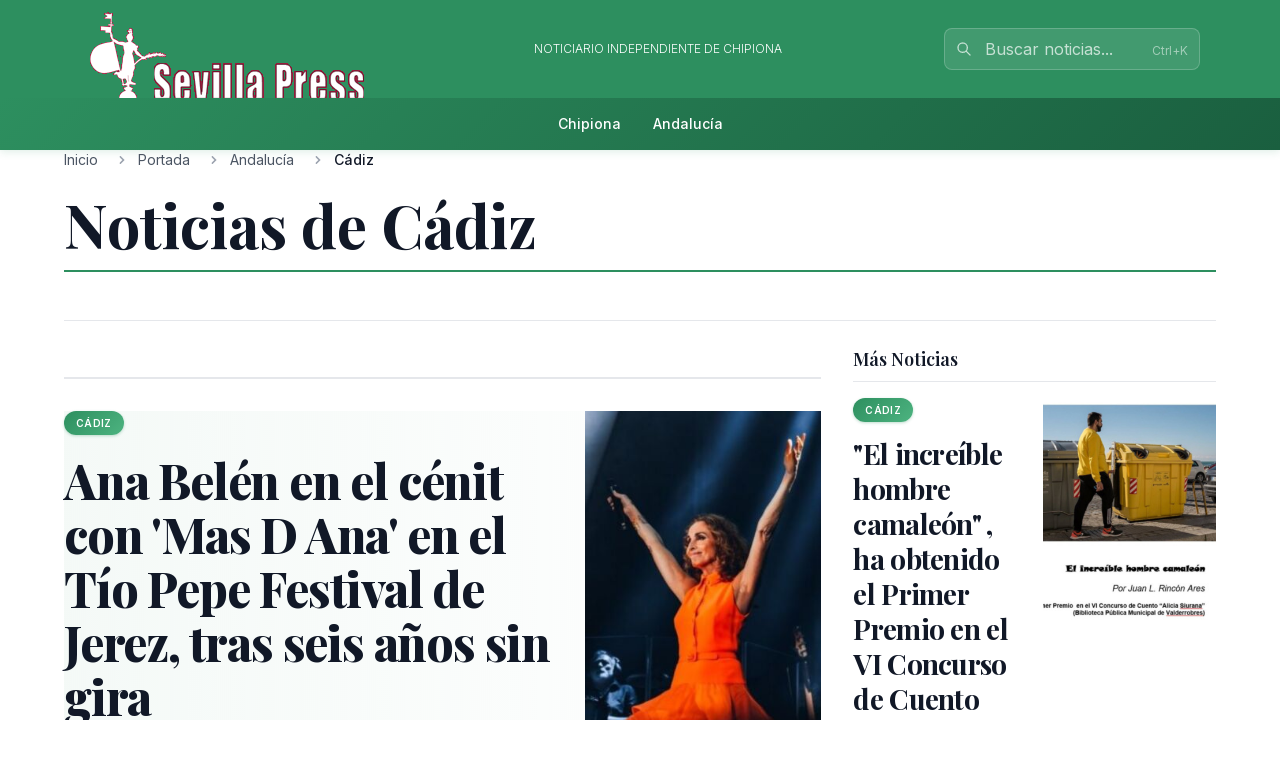

--- FILE ---
content_type: text/html; charset=utf-8
request_url: https://farodechipiona.com/seccion/cadiz/218.html
body_size: 17289
content:
<!doctype html>
<!-- DEBUG-MULTISITE: domain=farodechipiona.com | site_id=3 | site_slug=faro-de-chipiona | site_name=Faro de chipiona | theme=faro-chipiona -->
<html lang="es" data-theme="faro-chipiona">
<head>
    <meta charset="UTF-8">
    <meta name="viewport" content="initial-scale=1, maximum-scale=1">
                <title>Cádiz - Faro de chipiona</title>
        <meta http-equiv="Content-Type" content="text/html; charset=utf-8">
        <meta name="description" content="Noticias de Cádiz en Faro de chipiona">
        
        
        <link rel="icon" type="image/x-icon" href="https://sevillapress.com/favicon.ico">
        
        
                    <link rel="canonical" href="https://farodechipiona.com/seccion/cadiz/218.html">
                
        
        <meta property="og:title" content="Cádiz">
        <meta property="og:description" content="Noticias de Cádiz en Faro de chipiona">
        <meta property="og:type" content="website">
        <meta property="og:url" content="https://farodechipiona.com/seccion/cadiz/218.html">
        <meta property="og:site_name" content="Faro de chipiona">
        <meta property="og:locale" content="es_ES">
                
        
        <meta name="twitter:card" content="summary">
        <meta name="twitter:title" content="Cádiz">
        <meta name="twitter:description" content="Noticias de Cádiz en Faro de chipiona">
                
        
                                        
        
                
        <link rel="preload" as="style" href="https://sevillapress.com/build/assets/app-BF8yHBGx.css" /><link rel="modulepreload" as="script" href="https://sevillapress.com/build/assets/app-KBvKaP7h.js" /><link rel="modulepreload" as="script" href="https://sevillapress.com/build/assets/module.esm-CA9hepYd.js" /><link rel="stylesheet" href="https://sevillapress.com/build/assets/app-BF8yHBGx.css" data-navigate-track="reload" /><script type="module" src="https://sevillapress.com/build/assets/app-KBvKaP7h.js" data-navigate-track="reload"></script>        
        
                <link rel="preload" as="style" href="https://sevillapress.com/build/assets/faro-chipiona-DQO99e9e.css" /><link rel="stylesheet" href="https://sevillapress.com/build/assets/faro-chipiona-DQO99e9e.css" data-navigate-track="reload" />

        <link rel="preconnect" href="https://fonts.googleapis.com">
        <link rel="preconnect" href="https://fonts.gstatic.com" crossorigin>
        <link href="https://fonts.googleapis.com/css2?family=Inter:wght@300;400;500;600;700&family=Merriweather:ital,wght@0,300;0,400;0,700;0,900;1,300;1,400;1,700&family=Playfair+Display:ital,wght@0,400;0,500;0,600;0,700;0,800;0,900;1,400;1,500;1,600;1,700&family=Source+Serif+Pro:ital,wght@0,300;0,400;0,600;0,700;1,300;1,400;1,600&display=swap" rel="stylesheet">
        <link rel="stylesheet" href="https://maxcdn.bootstrapcdn.com/font-awesome/4.7.0/css/font-awesome.min.css">
        <!-- Livewire Styles --><style >[wire\:loading][wire\:loading], [wire\:loading\.delay][wire\:loading\.delay], [wire\:loading\.inline-block][wire\:loading\.inline-block], [wire\:loading\.inline][wire\:loading\.inline], [wire\:loading\.block][wire\:loading\.block], [wire\:loading\.flex][wire\:loading\.flex], [wire\:loading\.table][wire\:loading\.table], [wire\:loading\.grid][wire\:loading\.grid], [wire\:loading\.inline-flex][wire\:loading\.inline-flex] {display: none;}[wire\:loading\.delay\.none][wire\:loading\.delay\.none], [wire\:loading\.delay\.shortest][wire\:loading\.delay\.shortest], [wire\:loading\.delay\.shorter][wire\:loading\.delay\.shorter], [wire\:loading\.delay\.short][wire\:loading\.delay\.short], [wire\:loading\.delay\.default][wire\:loading\.delay\.default], [wire\:loading\.delay\.long][wire\:loading\.delay\.long], [wire\:loading\.delay\.longer][wire\:loading\.delay\.longer], [wire\:loading\.delay\.longest][wire\:loading\.delay\.longest] {display: none;}[wire\:offline][wire\:offline] {display: none;}[wire\:dirty]:not(textarea):not(input):not(select) {display: none;}:root {--livewire-progress-bar-color: #c8002e;}[x-cloak] {display: none !important;}[wire\:cloak] {display: none !important;}dialog#livewire-error::backdrop {background-color: rgba(0, 0, 0, .6);}</style>
        <script type="application/ld+json">
    {
        "@context": "https://schema.org",
        "@type": "WebSite",
        "url": "https://farodechipiona.com/",
            "potentialAction": {
                "@type": "SearchAction",
                "target": "https://farodechipiona.com/search/?term={search_term_string}",
                "query-input": "required name=search_term_string"
            }
        }
</script>

<script type="text/javascript">
    var _gaq = _gaq || [];
    _gaq.push(['_setAccount', 'UA-375316-3']);
    _gaq.push(['_trackPageview']);

    (function () {
        var ga = document.createElement('script');
        ga.type = 'text/javascript';
        ga.async = true;
        ga.src = ('https:' == document.location.protocol ? 'https://ssl' : 'http://www') + '.google-analytics.com/ga.js';
        var s = document.getElementsByTagName('script')[0];
        s.parentNode.insertBefore(ga, s);
    })();
</script>
</head>
<body class="novascms faro-de-chipiona">
<header class="main-header">
    <!-- Top Header Bar -->
    <div class="max-w-6xl mx-auto px-4 flex flex-wrap items-center">
        <div class="header--logo">
            <a href="/"><img src="https://sevillapress.com/assets/images/header-sp.gif" alt="Faro de chipiona"></a>
        </div>
        <div class="header--slogan flex-1 text-center text-xs font-light uppercase text-white px-4">
            Noticiario independiente de Chipiona
        </div>

        <div wire:snapshot="{&quot;data&quot;:{&quot;query&quot;:&quot;&quot;,&quot;results&quot;:[[],{&quot;class&quot;:&quot;Illuminate\\Support\\Collection&quot;,&quot;s&quot;:&quot;clctn&quot;}],&quot;showResults&quot;:false,&quot;isOpen&quot;:false},&quot;memo&quot;:{&quot;id&quot;:&quot;TVyiwp5iCqw26CcBPZZ1&quot;,&quot;name&quot;:&quot;frontend.search&quot;,&quot;path&quot;:&quot;seccion\/cadiz\/218.html&quot;,&quot;method&quot;:&quot;GET&quot;,&quot;release&quot;:&quot;a-a-a&quot;,&quot;children&quot;:[],&quot;scripts&quot;:[],&quot;assets&quot;:[],&quot;errors&quot;:[],&quot;locale&quot;:&quot;es&quot;},&quot;checksum&quot;:&quot;a57fd0b948775086f366c2dc6df3609e9488aed58686ddd73a164154bd83925f&quot;}" wire:effects="{&quot;partials&quot;:[]}" wire:id="TVyiwp5iCqw26CcBPZZ1" class="search-component">
<!-- Desktop Search -->
<div class="header--search hidden md:block relative" x-data="{ focused: false }">
    <div class="relative">
        <input 
            type="text" 
            placeholder="Buscar noticias..." 
            class="w-64 px-4 py-2 pl-10 pr-10 bg-white/10 border border-white/20 rounded-lg text-white placeholder-white/70 focus:outline-none focus:ring-2 focus:ring-white/30 focus:border-white/40 focus:bg-white/20 transition-all duration-200"
            wire:model.live.debounce.300ms="query"
            wire:keydown.escape="clearSearch"
            wire:keydown.enter="submitSearch"
            @focus="focused = true"
            @blur="setTimeout(() => focused = false, 200)"
            autocomplete="off"
        >
        <div class="absolute inset-y-0 left-0 pl-3 flex items-center pointer-events-none">
            <svg class="w-4 h-4 text-white/70" fill="none" stroke="currentColor" viewBox="0 0 24 24">
                <path stroke-linecap="round" stroke-linejoin="round" stroke-width="2" d="M21 21l-6-6m2-5a7 7 0 11-14 0 7 7 0 0114 0z"></path>
            </svg>
        </div>
        
        <!--[if BLOCK]><![endif]--><!--[if ENDBLOCK]><![endif]-->    </div>

    <!-- Desktop Search Results -->
    <!--[if BLOCK]><![endif]--><!--[if ENDBLOCK]><![endif]--></div>

<!-- Mobile Search Button -->
<div class="header--search md:hidden">
    <button 
        wire:click="openSearch"
        class="p-2 text-white hover:text-splight transition-colors">
        <svg class="w-5 h-5" fill="none" stroke="currentColor" viewBox="0 0 24 24">
            <path stroke-linecap="round" stroke-linejoin="round" stroke-width="2" d="M21 21l-6-6m2-5a7 7 0 11-14 0 7 7 0 0114 0z"></path>
        </svg>
    </button>
</div>

<!-- Mobile Search Modal -->
<!--[if BLOCK]><![endif]--><!--[if ENDBLOCK]><![endif]--></div>    </div>
    
    <!-- Navigation Bar -->
    <div class="header--secondary">
        <nav class="max-w-6xl mx-auto px-4 relative">
            <!-- Desktop Menu -->
            <div class="hidden md:flex justify-center items-center py-2">
                                    <a class="text-sm py-2 px-4 text-white hover:text-splight transition-colors font-medium"
                       href="/seccion/chipiona/102.html">
                        Chipiona
                    </a>
                                    <a class="text-sm py-2 px-4 text-white hover:text-splight transition-colors font-medium"
                       href="/seccion/andalucia/178.html">
                        Andalucía
                    </a>
                            </div>
            
            <!-- Mobile Menu Button -->
            <div class="md:hidden flex justify-between items-center py-2">
                <span class="text-white font-medium">Menú</span>
                <button id="mobile-menu-toggle" class="text-white hover:text-splight transition-colors p-2">
                    <svg id="menu-icon" class="w-6 h-6" fill="none" stroke="currentColor" viewBox="0 0 24 24">
                        <path stroke-linecap="round" stroke-linejoin="round" stroke-width="2" d="M4 6h16M4 12h16M4 18h16"></path>
                    </svg>
                    <svg id="close-icon" class="w-6 h-6 hidden" fill="none" stroke="currentColor" viewBox="0 0 24 24">
                        <path stroke-linecap="round" stroke-linejoin="round" stroke-width="2" d="M6 18L18 6M6 6l12 12"></path>
                    </svg>
                </button>
            </div>
            
            <!-- Mobile Menu -->
            <div id="mobile-menu" class="md:hidden absolute top-full left-0 right-0 bg-spdark shadow-lg z-50 hidden">
                <div class="px-4 py-2 space-y-1">
                                            <a class="block py-3 px-4 text-white hover:bg-sp hover:text-white transition-colors font-medium border-b border-sp/20 last:border-b-0"
                           href="/seccion/chipiona/102.html">
                            Chipiona
                        </a>
                                            <a class="block py-3 px-4 text-white hover:bg-sp hover:text-white transition-colors font-medium border-b border-sp/20 last:border-b-0"
                           href="/seccion/andalucia/178.html">
                            Andalucía
                        </a>
                                    </div>
            </div>
        </nav>
    </div>
</header><div class="main-body max-w-6xl mx-auto p-2 md:p-0 ">
        <div class="news-layout" itemscope itemtype="http://schema.org/NewsSection">
        <!-- Breadcrumb Navigation -->
                
        <nav class="breadcrumb mb-6" aria-label="Navegación de migas de pan">
    <ol class="flex items-center space-x-2 font-sans text-sm text-gray-600">
                    <li class="flex items-center">
                                
                                    <!-- Clickable breadcrumb link -->
                    <a href="/" 
                       class="text-gray-600 hover:text-sp transition-colors duration-200 truncate max-w-xs"
                       title="Inicio">
                        Inicio
                    </a>
                            </li>
                    <li class="flex items-center">
                                    <svg class="w-4 h-4 mx-2 text-gray-400" fill="currentColor" viewBox="0 0 20 20">
                        <path fill-rule="evenodd" d="M7.293 14.707a1 1 0 010-1.414L10.586 10 7.293 6.707a1 1 0 011.414-1.414l4 4a1 1 0 010 1.414l-4 4a1 1 0 01-1.414 0z" clip-rule="evenodd"></path>
                    </svg>
                                
                                    <!-- Clickable breadcrumb link -->
                    <a href="/seccion/portada/1.html" 
                       class="text-gray-600 hover:text-sp transition-colors duration-200 truncate max-w-xs"
                       title="Portada">
                        Portada
                    </a>
                            </li>
                    <li class="flex items-center">
                                    <svg class="w-4 h-4 mx-2 text-gray-400" fill="currentColor" viewBox="0 0 20 20">
                        <path fill-rule="evenodd" d="M7.293 14.707a1 1 0 010-1.414L10.586 10 7.293 6.707a1 1 0 011.414-1.414l4 4a1 1 0 010 1.414l-4 4a1 1 0 01-1.414 0z" clip-rule="evenodd"></path>
                    </svg>
                                
                                    <!-- Clickable breadcrumb link -->
                    <a href="/seccion/andalucia/178.html" 
                       class="text-gray-600 hover:text-sp transition-colors duration-200 truncate max-w-xs"
                       title="Andalucía">
                        Andalucía
                    </a>
                            </li>
                    <li class="flex items-center">
                                    <svg class="w-4 h-4 mx-2 text-gray-400" fill="currentColor" viewBox="0 0 20 20">
                        <path fill-rule="evenodd" d="M7.293 14.707a1 1 0 010-1.414L10.586 10 7.293 6.707a1 1 0 011.414-1.414l4 4a1 1 0 010 1.414l-4 4a1 1 0 01-1.414 0z" clip-rule="evenodd"></path>
                    </svg>
                                
                                    <!-- Current page - no link -->
                    <span class="font-medium text-gray-900 truncate max-w-xs md:max-w-md" aria-current="page" title="Cádiz">
                        Cádiz
                    </span>
                            </li>
            </ol>
</nav>
        
        <!-- Section Header -->
        <header class="section-header-container">
            <h1 class="section-header" itemprop="name">
                Noticias de Cádiz
            </h1>
            
                        
            <!-- Subsections Navigation - moved under title -->
                    </header>

        <!-- Stories List -->
        <section class="stories-section" itemprop="mainEntity">
            <section class="news-layout stories-grid" itemscope itemtype="http://schema.org/NewsSection">
    <div class="grid grid-cols-1 lg:grid-cols-3 gap-8">
        <!-- Main Stories Section -->
        <main class="lg:col-span-2">
                            <div class="story-block grid grid-cols-1 md:grid-cols-3 gap-6 section-divider last:border-b-0">
                                                                        <!-- Featured Story -->
                            <div class="md:col-span-3 featured-story">
                                <article class="story-teaser big-story border-b border-gray-200 mb-6 pb-6" 
         itemscope itemtype="http://schema.org/NewsArticle">
    <a href="/story/2025/07/21/6n6a_ana-belen-en-el-cenit-con-mas-d-ana-en-el-tio" class="block hover:opacity-90 transition-opacity">
        <div class="grid grid-cols-1 md:grid-cols-3 gap-6">
            <div class="md:col-span-2 order-2 md:order-1">
                <header class="story-header">
                                            <div class="story-category-wrapper mb-3">
                            <span class="story-category" itemprop="articleSection">
                                Cádiz
                            </span>
                        </div>
                                        
                    <h2 class="headline font-headline text-headline-md md:text-headline-lg leading-tight text-gray-900 mb-4 hover:text-sp transition-colors" 
                        itemprop="headline">
                        Ana Belén en el cénit con &#039;Mas D Ana&#039; en el Tío Pepe Festival de Jerez, tras seis años sin gira 
                    </h2>
                </header>
                
                                    <p class="abstract font-body text-base leading-normal text-gray-700 mb-4" 
                       itemprop="description">
                        Ana Belén sigue con su gira &#039;Más D Ana&#039;, con canciones de su nuevo disco, &#039;Vengo con los ojos nuevos&#039;
                    </p>
                                
                <div class="story-meta font-sans text-meta text-gray-500 space-x-2">
                                        <time class="published-date" 
                          datetime="2025-07-20T22:51:23.000000Z"
                          itemprop="datePublished">
                        hace 6 meses
                    </time>
                </div>
            </div>

            <div class="order-1 md:order-2">
                                    <figure class="story-image" itemprop="image" itemscope itemtype="http://schema.org/ImageObject">
                        <img src="/thumbs/2025/07/21/GQxaUmpt42.jpg" alt="Ana Belén en el cénit con &#039;Mas D Ana&#039; en el Tío Pepe Festival de Jerez, tras seis años sin gira " class="w-full h-auto">
                        <meta itemprop="url" content="/thumbs/2025/07/21/GQxaUmpt42.jpg">
                        <meta itemprop="width" content="376">
                        <meta itemprop="height" content="480">
                    </figure>
                            </div>
        </div>
    </a>
    
    <meta itemprop="url" content="/story/2025/07/21/6n6a_ana-belen-en-el-cenit-con-mas-d-ana-en-el-tio">
    <meta itemprop="dateModified" content="2025-07-20T23:08:16.000000Z">
</article>                            </div>
                                                                                                                                    <div class="md:col-start-1">
                                        <article class="story-teaser tail-story border-b border-gray-200 mb-4 pb-4" 
         itemscope itemtype="http://schema.org/NewsArticle">
    <header class="story-header">
                    <div class="mb-2">
                <span class="story-category" itemprop="articleSection">
                    Cádiz
                </span>
            </div>
                
        <h3 class="headline font-headline text-headline-xs leading-tight mb-3">
            <a href="/story/2025/05/27/A9RO_la-candidatura-presentada-por-javier-benitez-se-proclama-como-nueva-junta-directiva" 
               class="text-gray-900 hover:text-sp transition-colors" 
               itemprop="headline">
                La candidatura presentada por Javier Benítez se proclama como nueva Junta Directiva de la Asociación de la Prensa de Jerez
            </a>
        </h3>
    </header>
    
            <p class="abstract font-body text-sm leading-normal text-gray-700 mb-3" 
           itemprop="description">
            La candidatura presentada por Javier Benítez
        </p>
        
    <div class="story-meta font-sans text-meta text-gray-500 space-x-2">
                    <span class="author font-medium" itemprop="author" itemscope itemtype="http://schema.org/Person">
                <span itemprop="name">Jerez TV</span>
            </span>
            <span>•</span>
                <time class="published-date" 
              datetime="2025-05-27T18:55:17.000000Z"
              itemprop="datePublished">
            hace 7 meses
        </time>
    </div>
    
    <meta itemprop="url" content="/story/2025/05/27/A9RO_la-candidatura-presentada-por-javier-benitez-se-proclama-como-nueva-junta-directiva">
    <meta itemprop="dateModified" content="">
</article>                                    </div>
                                                                                                                                                                        <div class="md:row-span-2 md:col-start-2">
                                        <article class="story-teaser vertical-story mb-4 pb-4" 
         itemscope itemtype="http://schema.org/NewsArticle">
            <figure class="story-image mb-3" itemprop="image" itemscope itemtype="http://schema.org/ImageObject">
            <img src="/thumbs/2025/05/12/OQOnte5tv1.jpg" alt="IU Cádiz respalda la ILP promovida por las Mareas Blancas por la recuperación de la calidad del sistema sanitario andaluz   " class="w-full h-auto">
            <meta itemprop="url" content="/thumbs/2025/05/12/OQOnte5tv1.jpg">
            <meta itemprop="width" content="1280">
            <meta itemprop="height" content="960">
        </figure>
    
    <header class="story-header">
                    <div class="mb-2">
                <span class="story-category" itemprop="articleSection">
                    Cádiz
                </span>
            </div>
                
        <h3 class="headline font-headline text-headline-xs md:text-headline-sm leading-tight mb-3">
            <a href="/story/2025/05/12/Yq0n_iu-cadiz-respalda-la-ilp-promovida-por-las-mareas-blancas-por-la" 
               class="text-gray-900 hover:text-sp transition-colors" 
               itemprop="headline">
                IU Cádiz respalda la ILP promovida por las Mareas Blancas por la recuperación de la calidad del sistema sanitario andaluz   
            </a>
        </h3>
    </header>
    
            <p class="abstract font-body text-sm leading-normal text-gray-700 mb-3" 
           itemprop="description">
            El coordinador provincial, Jorge Rodríguez, ve “necesaria” esta iniciativa y hace un llamamiento
        </p>
        
    <div class="story-meta font-sans text-meta text-gray-500 space-x-2">
                    <span class="author font-medium" itemprop="author" itemscope itemtype="http://schema.org/Person">
                <span itemprop="name">IU</span>
            </span>
            <span>•</span>
                <time class="published-date" 
              datetime="2025-05-12T19:42:02.000000Z"
              itemprop="datePublished">
            hace 8 meses
        </time>
    </div>
    
    <meta itemprop="url" content="/story/2025/05/12/Yq0n_iu-cadiz-respalda-la-ilp-promovida-por-las-mareas-blancas-por-la">
    <meta itemprop="dateModified" content="">
</article>                                    </div>
                                                                                                                                                                        <div class="md:row-span-2 md:col-start-3">
                                        <article class="story-teaser vertical-story mb-4 pb-4" 
         itemscope itemtype="http://schema.org/NewsArticle">
            <figure class="story-image mb-3" itemprop="image" itemscope itemtype="http://schema.org/ImageObject">
            <img src="/thumbs/2025/05/07/rN9oUW1TK3.jpg" alt="Izquierda Unida denuncia la escasez y pésimo estado del material de lavandería en el Hospital de Jerez  " class="w-full h-auto">
            <meta itemprop="url" content="/thumbs/2025/05/07/rN9oUW1TK3.jpg">
            <meta itemprop="width" content="1152">
            <meta itemprop="height" content="837">
        </figure>
    
    <header class="story-header">
                    <div class="mb-2">
                <span class="story-category" itemprop="articleSection">
                    Cádiz
                </span>
            </div>
                
        <h3 class="headline font-headline text-headline-xs md:text-headline-sm leading-tight mb-3">
            <a href="/story/2025/05/07/wgyP_izquierda-unida-denuncia-la-escasez-y-pesimo-estado-del-material-de-lavanderia" 
               class="text-gray-900 hover:text-sp transition-colors" 
               itemprop="headline">
                Izquierda Unida denuncia la escasez y pésimo estado del material de lavandería en el Hospital de Jerez  
            </a>
        </h3>
    </header>
    
            <p class="abstract font-body text-sm leading-normal text-gray-700 mb-3" 
           itemprop="description">
            El coordinador provincial de IU Cádiz, Jorge Rodríguez, alerta de la falta de sábanas, toallas o pijamas; una situación “lamentable” que se deriva de “la...
        </p>
        
    <div class="story-meta font-sans text-meta text-gray-500 space-x-2">
                    <span class="author font-medium" itemprop="author" itemscope itemtype="http://schema.org/Person">
                <span itemprop="name">IU</span>
            </span>
            <span>•</span>
                <time class="published-date" 
              datetime="2025-05-07T20:51:23.000000Z"
              itemprop="datePublished">
            hace 8 meses
        </time>
    </div>
    
    <meta itemprop="url" content="/story/2025/05/07/wgyP_izquierda-unida-denuncia-la-escasez-y-pesimo-estado-del-material-de-lavanderia">
    <meta itemprop="dateModified" content="">
</article>                                    </div>
                                                                                                                                                                        <div class="md:col-start-1">
                                        <article class="story-teaser tail-story border-b border-gray-200 mb-4 pb-4" 
         itemscope itemtype="http://schema.org/NewsArticle">
    <header class="story-header">
                    <div class="mb-2">
                <span class="story-category" itemprop="articleSection">
                    Cádiz
                </span>
            </div>
                
        <h3 class="headline font-headline text-headline-xs leading-tight mb-3">
            <a href="/story/2025/04/25/qLd6_ecologistas-en-accion-alerta-sobre-la-grave-contaminacion-por-nitratos-en-las" 
               class="text-gray-900 hover:text-sp transition-colors" 
               itemprop="headline">
                Ecologistas en Acción alerta sobre la grave contaminación por nitratos en las aguas de la provincia de Cádiz
            </a>
        </h3>
    </header>
    
            <p class="abstract font-body text-sm leading-normal text-gray-700 mb-3" 
           itemprop="description">
            Más del 25% de las mediciones de nitratos realizadas en los años 2022, 2023 y 2024 en aguas subterráneas de...
        </p>
        
    <div class="story-meta font-sans text-meta text-gray-500 space-x-2">
                    <span class="author font-medium" itemprop="author" itemscope itemtype="http://schema.org/Person">
                <span itemprop="name">Ecologistas en Acción</span>
            </span>
            <span>•</span>
                <time class="published-date" 
              datetime="2025-04-25T19:52:00.000000Z"
              itemprop="datePublished">
            hace 9 meses
        </time>
    </div>
    
    <meta itemprop="url" content="/story/2025/04/25/qLd6_ecologistas-en-accion-alerta-sobre-la-grave-contaminacion-por-nitratos-en-las">
    <meta itemprop="dateModified" content="">
</article>                                    </div>
                                                                                                </div>
                            <div class="story-block grid grid-cols-1 md:grid-cols-3 gap-6 section-divider last:border-b-0">
                                                                        <!-- Featured Story -->
                            <div class="md:col-span-3 featured-story">
                                <article class="story-teaser big-story border-b border-gray-200 mb-6 pb-6" 
         itemscope itemtype="http://schema.org/NewsArticle">
    <a href="/story/2025/04/23/Vgxm_un-relato-de-juan-luis-rincon-premiado-en-el-certamen-de-cuento" class="block hover:opacity-90 transition-opacity">
        <div class="grid grid-cols-1 md:grid-cols-3 gap-6">
            <div class="md:col-span-2 order-2 md:order-1">
                <header class="story-header">
                                            <div class="story-category-wrapper mb-3">
                            <span class="story-category" itemprop="articleSection">
                                Cádiz
                            </span>
                        </div>
                                        
                    <h2 class="headline font-headline text-headline-md md:text-headline-lg leading-tight text-gray-900 mb-4 hover:text-sp transition-colors" 
                        itemprop="headline">
                        Un relato de Juan Luis Rincón premiado en el Certamen de Cuento y Relato Corto &quot;Villa de Algarrobo&quot; 
                    </h2>
                </header>
                
                                    <p class="abstract font-body text-base leading-normal text-gray-700 mb-4" 
                       itemprop="description">
                        El jurado del XXI Certamen de Cuento y Relato Corto &quot;Villa de Algarrobo&quot; organizado por la Concejalía de Patrimonio y Cultura del ayuntamiento de Algarrobo
                    </p>
                                
                <div class="story-meta font-sans text-meta text-gray-500 space-x-2">
                                        <time class="published-date" 
                          datetime="2025-04-23T21:19:43.000000Z"
                          itemprop="datePublished">
                        hace 9 meses
                    </time>
                </div>
            </div>

            <div class="order-1 md:order-2">
                                    <figure class="story-image" itemprop="image" itemscope itemtype="http://schema.org/ImageObject">
                        <img src="/thumbs/2025/04/23/jogrCQdUQe.jpg" alt="Un relato de Juan Luis Rincón premiado en el Certamen de Cuento y Relato Corto &quot;Villa de Algarrobo&quot; " class="w-full h-auto">
                        <meta itemprop="url" content="/thumbs/2025/04/23/jogrCQdUQe.jpg">
                        <meta itemprop="width" content="375">
                        <meta itemprop="height" content="458">
                    </figure>
                            </div>
        </div>
    </a>
    
    <meta itemprop="url" content="/story/2025/04/23/Vgxm_un-relato-de-juan-luis-rincon-premiado-en-el-certamen-de-cuento">
    <meta itemprop="dateModified" content="">
</article>                            </div>
                                                                                                                                    <div class="md:col-start-1">
                                        <article class="story-teaser tail-story border-b border-gray-200 mb-4 pb-4" 
         itemscope itemtype="http://schema.org/NewsArticle">
    <header class="story-header">
                    <div class="mb-2">
                <span class="story-category" itemprop="articleSection">
                    Cádiz
                </span>
            </div>
                
        <h3 class="headline font-headline text-headline-xs leading-tight mb-3">
            <a href="/story/2025/04/04/168r_la-dgt-inicia-el-lunes-una-campana-de-control-de-la-velocidad" 
               class="text-gray-900 hover:text-sp transition-colors" 
               itemprop="headline">
                La DGT inicia el lunes una campaña de control de la velocidad para reducir accidentes en la provincia  
            </a>
        </h3>
    </header>
    
            <p class="abstract font-body text-sm leading-normal text-gray-700 mb-3" 
           itemprop="description">
            La Dirección General de Tráfico (DGT), organismo del Gobierno de España dependiente del Ministerio del Interior
        </p>
        
    <div class="story-meta font-sans text-meta text-gray-500 space-x-2">
                    <span class="author font-medium" itemprop="author" itemscope itemtype="http://schema.org/Person">
                <span itemprop="name">Radiotelevisión municipal de Chipiona, 4 de abril de 2025.</span>
            </span>
            <span>•</span>
                <time class="published-date" 
              datetime="2025-04-04T16:56:14.000000Z"
              itemprop="datePublished">
            hace 9 meses
        </time>
    </div>
    
    <meta itemprop="url" content="/story/2025/04/04/168r_la-dgt-inicia-el-lunes-una-campana-de-control-de-la-velocidad">
    <meta itemprop="dateModified" content="">
</article>                                    </div>
                                                                                                                                                                        <div class="md:row-span-2 md:col-start-2">
                                        <article class="story-teaser vertical-story mb-4 pb-4" 
         itemscope itemtype="http://schema.org/NewsArticle">
            <figure class="story-image mb-3" itemprop="image" itemscope itemtype="http://schema.org/ImageObject">
            <img src="/thumbs/2025/03/25/51g6hLwI06.jpg" alt="Paloma San Basilio estará en Tío Pepe Festival 2025 con ‘Gracias’, la gira con la que despide los escenarios" class="w-full h-auto">
            <meta itemprop="url" content="/thumbs/2025/03/25/51g6hLwI06.jpg">
            <meta itemprop="width" content="3543">
            <meta itemprop="height" content="3543">
        </figure>
    
    <header class="story-header">
                    <div class="mb-2">
                <span class="story-category" itemprop="articleSection">
                    Cádiz
                </span>
            </div>
                
        <h3 class="headline font-headline text-headline-xs md:text-headline-sm leading-tight mb-3">
            <a href="/story/2025/03/25/0g31_paloma-san-basilio-estara-en-tio-pepe-festival-2025-con-gracias-la" 
               class="text-gray-900 hover:text-sp transition-colors" 
               itemprop="headline">
                Paloma San Basilio estará en Tío Pepe Festival 2025 con ‘Gracias’, la gira con la que despide los escenarios
            </a>
        </h3>
    </header>
    
            <p class="abstract font-body text-sm leading-normal text-gray-700 mb-3" 
           itemprop="description">
            La noche del 26 de julio será una oportunidad única
        </p>
        
    <div class="story-meta font-sans text-meta text-gray-500 space-x-2">
                    <span class="author font-medium" itemprop="author" itemscope itemtype="http://schema.org/Person">
                <span itemprop="name">Tío Pepe Festival </span>
            </span>
            <span>•</span>
                <time class="published-date" 
              datetime="2025-03-24T23:36:06.000000Z"
              itemprop="datePublished">
            hace 10 meses
        </time>
    </div>
    
    <meta itemprop="url" content="/story/2025/03/25/0g31_paloma-san-basilio-estara-en-tio-pepe-festival-2025-con-gracias-la">
    <meta itemprop="dateModified" content="2025-03-25T00:36:55.000000Z">
</article>                                    </div>
                                                                                                                                                                        <div class="md:row-span-2 md:col-start-3">
                                        <article class="story-teaser vertical-story mb-4 pb-4" 
         itemscope itemtype="http://schema.org/NewsArticle">
            <figure class="story-image mb-3" itemprop="image" itemscope itemtype="http://schema.org/ImageObject">
            <img src="/thumbs/2025/03/24/ao1mCeRtwG.jpg" alt="Dos victorias más para el CD El Puerto Tenis de Mesa" class="w-full h-auto">
            <meta itemprop="url" content="/thumbs/2025/03/24/ao1mCeRtwG.jpg">
            <meta itemprop="width" content="2000">
            <meta itemprop="height" content="900">
        </figure>
    
    <header class="story-header">
                    <div class="mb-2">
                <span class="story-category" itemprop="articleSection">
                    Cádiz
                </span>
            </div>
                
        <h3 class="headline font-headline text-headline-xs md:text-headline-sm leading-tight mb-3">
            <a href="/story/2025/03/24/bYjq_dos-victorias-mas-para-el-cd-el-puerto-tenis-de-mesa" 
               class="text-gray-900 hover:text-sp transition-colors" 
               itemprop="headline">
                Dos victorias más para el CD El Puerto Tenis de Mesa
            </a>
        </h3>
    </header>
    
            <p class="abstract font-body text-sm leading-normal text-gray-700 mb-3" 
           itemprop="description">
            El equipo de Tercera, el CD El Puerto Tenis de Mesa “Pizzería Blanca Paloma”
        </p>
        
    <div class="story-meta font-sans text-meta text-gray-500 space-x-2">
                    <span class="author font-medium" itemprop="author" itemscope itemtype="http://schema.org/Person">
                <span itemprop="name">CTM Portuense</span>
            </span>
            <span>•</span>
                <time class="published-date" 
              datetime="2025-03-24T20:19:51.000000Z"
              itemprop="datePublished">
            hace 10 meses
        </time>
    </div>
    
    <meta itemprop="url" content="/story/2025/03/24/bYjq_dos-victorias-mas-para-el-cd-el-puerto-tenis-de-mesa">
    <meta itemprop="dateModified" content="">
</article>                                    </div>
                                                                                                                                                                        <div class="md:col-start-1">
                                        <article class="story-teaser tail-story border-b border-gray-200 mb-4 pb-4" 
         itemscope itemtype="http://schema.org/NewsArticle">
    <header class="story-header">
                    <div class="mb-2">
                <span class="story-category" itemprop="articleSection">
                    Cádiz
                </span>
            </div>
                
        <h3 class="headline font-headline text-headline-xs leading-tight mb-3">
            <a href="/story/2025/03/17/dAp4_los-equipos-portuenses-siguen-arriba-en-las-clasificaciones-de-sus-divisiones" 
               class="text-gray-900 hover:text-sp transition-colors" 
               itemprop="headline">
                Los equipos portuenses siguen arriba en las clasificaciones de sus divisiones
            </a>
        </h3>
    </header>
    
            <p class="abstract font-body text-sm leading-normal text-gray-700 mb-3" 
           itemprop="description">
            Comunicación nº 13. Temporada 24-25
        </p>
        
    <div class="story-meta font-sans text-meta text-gray-500 space-x-2">
                    <span class="author font-medium" itemprop="author" itemscope itemtype="http://schema.org/Person">
                <span itemprop="name">CTM Portuense</span>
            </span>
            <span>•</span>
                <time class="published-date" 
              datetime="2025-03-17T18:49:44.000000Z"
              itemprop="datePublished">
            hace 10 meses
        </time>
    </div>
    
    <meta itemprop="url" content="/story/2025/03/17/dAp4_los-equipos-portuenses-siguen-arriba-en-las-clasificaciones-de-sus-divisiones">
    <meta itemprop="dateModified" content="">
</article>                                    </div>
                                                                                                </div>
                            <div class="story-block grid grid-cols-1 md:grid-cols-3 gap-6 section-divider last:border-b-0">
                                                                        <!-- Featured Story -->
                            <div class="md:col-span-3 featured-story">
                                <article class="story-teaser big-story border-b border-gray-200 mb-6 pb-6" 
         itemscope itemtype="http://schema.org/NewsArticle">
    <a href="/story/2025/03/10/vbdd_nuevo-triplete-de-victorias-para-los-equipos-del-cd-el-puerto-tenis" class="block hover:opacity-90 transition-opacity">
        <div class="grid grid-cols-1 md:grid-cols-3 gap-6">
            <div class="md:col-span-2 order-2 md:order-1">
                <header class="story-header">
                                            <div class="story-category-wrapper mb-3">
                            <span class="story-category" itemprop="articleSection">
                                Cádiz
                            </span>
                        </div>
                                        
                    <h2 class="headline font-headline text-headline-md md:text-headline-lg leading-tight text-gray-900 mb-4 hover:text-sp transition-colors" 
                        itemprop="headline">
                        Nuevo triplete de victorias para los equipos del CD El Puerto Tenis de Mesa en los tres encuentros disputados.
                    </h2>
                </header>
                
                                    <p class="abstract font-body text-base leading-normal text-gray-700 mb-4" 
                       itemprop="description">
                        El equipo de Tercera, el CD El Puerto Tenis de Mesa “Pizzería Blanca Paloma”
                    </p>
                                
                <div class="story-meta font-sans text-meta text-gray-500 space-x-2">
                                            <span class="author font-medium" itemprop="author" itemscope itemtype="http://schema.org/Person">
                            <span itemprop="name">CTM Portuense</span>
                        </span>
                        <span>•</span>
                                        <time class="published-date" 
                          datetime="2025-03-10T22:15:14.000000Z"
                          itemprop="datePublished">
                        hace 10 meses
                    </time>
                </div>
            </div>

            <div class="order-1 md:order-2">
                                    <figure class="story-image" itemprop="image" itemscope itemtype="http://schema.org/ImageObject">
                        <img src="/thumbs/2025/03/10/aonWheRtwG.jpg" alt="Nuevo triplete de victorias para los equipos del CD El Puerto Tenis de Mesa en los tres encuentros disputados." class="w-full h-auto">
                        <meta itemprop="url" content="/thumbs/2025/03/10/aonWheRtwG.jpg">
                        <meta itemprop="width" content="2000">
                        <meta itemprop="height" content="1496">
                    </figure>
                            </div>
        </div>
    </a>
    
    <meta itemprop="url" content="/story/2025/03/10/vbdd_nuevo-triplete-de-victorias-para-los-equipos-del-cd-el-puerto-tenis">
    <meta itemprop="dateModified" content="">
</article>                            </div>
                                                                                                                                    <div class="md:col-start-1">
                                        <article class="story-teaser tail-story border-b border-gray-200 mb-4 pb-4" 
         itemscope itemtype="http://schema.org/NewsArticle">
    <header class="story-header">
                    <div class="mb-2">
                <span class="story-category" itemprop="articleSection">
                    Cádiz
                </span>
            </div>
                
        <h3 class="headline font-headline text-headline-xs leading-tight mb-3">
            <a href="/story/2025/03/04/Oy9g_la-diputacion-de-cadiz-financia-214-plazas-para-estancias-en-centros-especializados" 
               class="text-gray-900 hover:text-sp transition-colors" 
               itemprop="headline">
                La Diputación de Cádiz financia 214 plazas para estancias en centros especializados de personas mayores o con discapacidad
            </a>
        </h3>
    </header>
    
            <p class="abstract font-body text-sm leading-normal text-gray-700 mb-3" 
           itemprop="description">
            El Área de Servicios Sociales destina 5,2 millones de euros a este fin en colaboración con entidades sin ánimo de...
        </p>
        
    <div class="story-meta font-sans text-meta text-gray-500 space-x-2">
                    <span class="author font-medium" itemprop="author" itemscope itemtype="http://schema.org/Person">
                <span itemprop="name">Diputación Provincial de Cádiz</span>
            </span>
            <span>•</span>
                <time class="published-date" 
              datetime="2025-03-04T21:46:58.000000Z"
              itemprop="datePublished">
            hace 10 meses
        </time>
    </div>
    
    <meta itemprop="url" content="/story/2025/03/04/Oy9g_la-diputacion-de-cadiz-financia-214-plazas-para-estancias-en-centros-especializados">
    <meta itemprop="dateModified" content="">
</article>                                    </div>
                                                                                                                                                                        <div class="md:row-span-2 md:col-start-2">
                                        <article class="story-teaser vertical-story mb-4 pb-4" 
         itemscope itemtype="http://schema.org/NewsArticle">
            <figure class="story-image mb-3" itemprop="image" itemscope itemtype="http://schema.org/ImageObject">
            <img src="/thumbs/2025/02/23/doe1Fa4TgE.jpg" alt="Las guitarras de Antonio Rey y Yerai Cortés completan el ciclo Solera y Compás de Veranea en la Bodega 2025" class="w-full h-auto">
            <meta itemprop="url" content="/thumbs/2025/02/23/doe1Fa4TgE.jpg">
            <meta itemprop="width" content="1500">
            <meta itemprop="height" content="1500">
        </figure>
    
    <header class="story-header">
                    <div class="mb-2">
                <span class="story-category" itemprop="articleSection">
                    Cádiz
                </span>
            </div>
                
        <h3 class="headline font-headline text-headline-xs md:text-headline-sm leading-tight mb-3">
            <a href="/story/2025/02/23/D0Mq_las-guitarras-de-antonio-rey-y-yerai-cortes-completan-el-ciclo-solera" 
               class="text-gray-900 hover:text-sp transition-colors" 
               itemprop="headline">
                Las guitarras de Antonio Rey y Yerai Cortés completan el ciclo Solera y Compás de Veranea en la Bodega 2025
            </a>
        </h3>
    </header>
    
            <p class="abstract font-body text-sm leading-normal text-gray-700 mb-3" 
           itemprop="description">
             El ganador de dos Latin Grammys Antonio Rey llegará a la Bodega Tío Pepe en Jerez la noche del 9 de agosto con ‘Historias de...
        </p>
        
    <div class="story-meta font-sans text-meta text-gray-500 space-x-2">
                    <span class="author font-medium" itemprop="author" itemscope itemtype="http://schema.org/Person">
                <span itemprop="name">Tío Pepe Festival </span>
            </span>
            <span>•</span>
                <time class="published-date" 
              datetime="2025-02-23T15:32:04.000000Z"
              itemprop="datePublished">
            hace 11 meses
        </time>
    </div>
    
    <meta itemprop="url" content="/story/2025/02/23/D0Mq_las-guitarras-de-antonio-rey-y-yerai-cortes-completan-el-ciclo-solera">
    <meta itemprop="dateModified" content="">
</article>                                    </div>
                                                                                                                                                                        <div class="md:row-span-2 md:col-start-3">
                                        <article class="story-teaser vertical-story mb-4 pb-4" 
         itemscope itemtype="http://schema.org/NewsArticle">
            <figure class="story-image mb-3" itemprop="image" itemscope itemtype="http://schema.org/ImageObject">
            <img src="/thumbs/2025/02/04/w7oViNOSvR.jpg" alt="Nuevo Pleno de victorias para los equipos del CD El Puerto Tenis de Mesa" class="w-full h-auto">
            <meta itemprop="url" content="/thumbs/2025/02/04/w7oViNOSvR.jpg">
            <meta itemprop="width" content="1280">
            <meta itemprop="height" content="1280">
        </figure>
    
    <header class="story-header">
                    <div class="mb-2">
                <span class="story-category" itemprop="articleSection">
                    Cádiz
                </span>
            </div>
                
        <h3 class="headline font-headline text-headline-xs md:text-headline-sm leading-tight mb-3">
            <a href="/story/2025/02/04/wpve_nuevo-pleno-de-victorias-para-los-equipos-del-cd-el-puerto-tenis" 
               class="text-gray-900 hover:text-sp transition-colors" 
               itemprop="headline">
                Nuevo Pleno de victorias para los equipos del CD El Puerto Tenis de Mesa
            </a>
        </h3>
    </header>
    
            <p class="abstract font-body text-sm leading-normal text-gray-700 mb-3" 
           itemprop="description">
            Comunicación nº 9. Temporada 24-25
        </p>
        
    <div class="story-meta font-sans text-meta text-gray-500 space-x-2">
                    <span class="author font-medium" itemprop="author" itemscope itemtype="http://schema.org/Person">
                <span itemprop="name">CTM Portuense</span>
            </span>
            <span>•</span>
                <time class="published-date" 
              datetime="2025-02-04T19:12:51.000000Z"
              itemprop="datePublished">
            hace 11 meses
        </time>
    </div>
    
    <meta itemprop="url" content="/story/2025/02/04/wpve_nuevo-pleno-de-victorias-para-los-equipos-del-cd-el-puerto-tenis">
    <meta itemprop="dateModified" content="">
</article>                                    </div>
                                                                                                                                                                        <div class="md:col-start-1">
                                        <article class="story-teaser tail-story border-b border-gray-200 mb-4 pb-4" 
         itemscope itemtype="http://schema.org/NewsArticle">
    <header class="story-header">
                    <div class="mb-2">
                <span class="story-category" itemprop="articleSection">
                    Cádiz
                </span>
            </div>
                
        <h3 class="headline font-headline text-headline-xs leading-tight mb-3">
            <a href="/story/2025/01/25/NEXN_el-ayuntamiento-de-olvera-presenta-en-fitur-la-feria-del-olivar-y" 
               class="text-gray-900 hover:text-sp transition-colors" 
               itemprop="headline">
                El Ayuntamiento de Olvera presenta en FITUR la Feria del Olivar y del Aceite de Oliva Virgen Extra ‘Olivera 2025’
            </a>
        </h3>
    </header>
    
            <p class="abstract font-body text-sm leading-normal text-gray-700 mb-3" 
           itemprop="description">
             La alcaldesa de Olvera, Remedios Palma, junto a la concejala-delegada de Turismo, Marina Toledo, presenta en la Feria Internacional de...
        </p>
        
    <div class="story-meta font-sans text-meta text-gray-500 space-x-2">
                    <span class="author font-medium" itemprop="author" itemscope itemtype="http://schema.org/Person">
                <span itemprop="name"> &quot;Prensa Ayto. Olvera&quot;</span>
            </span>
            <span>•</span>
                <time class="published-date" 
              datetime="2025-01-24T23:36:04.000000Z"
              itemprop="datePublished">
            hace 1 año
        </time>
    </div>
    
    <meta itemprop="url" content="/story/2025/01/25/NEXN_el-ayuntamiento-de-olvera-presenta-en-fitur-la-feria-del-olivar-y">
    <meta itemprop="dateModified" content="">
</article>                                    </div>
                                                                                                </div>
                    </main>

        <!-- Sidebar Stories -->
        <aside class="sidebar-stories">
            <h2 class="font-headline font-semibold text-lg mb-4 text-gray-900 border-b border-gray-200 pb-2">
                Más Noticias
            </h2>
            <div class="space-y-4">
                                    <article class="story-teaser wide-half-story border-b border-gray-200 mb-4 pb-4" 
         itemscope itemtype="http://schema.org/NewsArticle">
    <div class="grid grid-cols-1 sm:grid-cols-2 gap-4">
        <div class="order-2 sm:order-1">
            <header class="story-header">
                                    <div class="mb-2">
                        <span class="story-category" itemprop="articleSection">
                            Cádiz
                        </span>
                    </div>
                                
                <h3 class="headline font-headline text-headline-sm leading-tight mb-2">
                    <a href="/story/2024/12/22/1nPg_el-increible-hombre-camaleon-ha-obtenido-el-primer-premio-en-el" 
                       class="text-gray-900 hover:text-sp transition-colors" 
                       itemprop="headline">
                        &quot;El increíble hombre camaleón&quot; , ha obtenido el Primer Premio en el VI Concurso de Cuento “Alicia Siurana”
                    </a>
                </h3>
            </header>
            
                            <p class="abstract font-body text-sm leading-normal text-gray-700 mb-2" 
                   itemprop="description">
                    La obra &quot;El increíble hombre camaleón&quot; ,de Juan Luis Rincón Ares, ha obtenido el Primer Premio en el VI Concurso de Cuento...
                </p>
                        
            <div class="story-meta font-sans text-meta text-gray-500">
                                <time class="published-date" 
                      datetime="2024-12-22T00:18:11.000000Z"
                      itemprop="datePublished">
                    hace 1 año
                </time>
            </div>
        </div>

        <div class="order-1 sm:order-2">
                            <figure class="story-image" itemprop="image" itemscope itemtype="http://schema.org/ImageObject">
                    <img src="/thumbs/2024/12/22/y15ps2PCQ5.jpg" alt="&quot;El increíble hombre camaleón&quot; , ha obtenido el Primer Premio en el VI Concurso de Cuento “Alicia Siurana”" class="w-full h-auto">
                    <meta itemprop="url" content="/thumbs/2024/12/22/y15ps2PCQ5.jpg">
                    <meta itemprop="width" content="556">
                    <meta itemprop="height" content="640">
                </figure>
                    </div>
    </div>
    
    <meta itemprop="url" content="/story/2024/12/22/1nPg_el-increible-hombre-camaleon-ha-obtenido-el-primer-premio-en-el">
    <meta itemprop="dateModified" content="">
</article>                                    <article class="story-teaser wide-half-story border-b border-gray-200 mb-4 pb-4" 
         itemscope itemtype="http://schema.org/NewsArticle">
    <div class="grid grid-cols-1 sm:grid-cols-2 gap-4">
        <div class="order-2 sm:order-1">
            <header class="story-header">
                                    <div class="mb-2">
                        <span class="story-category" itemprop="articleSection">
                            Cádiz
                        </span>
                    </div>
                                
                <h3 class="headline font-headline text-headline-sm leading-tight mb-2">
                    <a href="/story/2024/12/17/jLNV_innovacion-y-raiz-tio-pepe-festival-2025-celebrara-este-verano-el-20" 
                       class="text-gray-900 hover:text-sp transition-colors" 
                       itemprop="headline">
                        INNOVACIÓN Y RAÍZ: TÍO PEPE FESTIVAL 2025 CELEBRARÁ ESTE VERANO EL 20 ANIVERSARIO De ‘SOULERÍA’ DE PITINGO
                    </a>
                </h3>
            </header>
            
                            <p class="abstract font-body text-sm leading-normal text-gray-700 mb-2" 
                   itemprop="description">
                    Pitingo hará el 18 de julio una parada de excepción en el Tío Pepe Festival 2025
                </p>
                        
            <div class="story-meta font-sans text-meta text-gray-500">
                                    <span class="author" itemprop="author" itemscope itemtype="http://schema.org/Person">
                        <span itemprop="name">Tío Pepe Festival </span>
                    </span>
                    <span class="mx-1">•</span>
                                <time class="published-date" 
                      datetime="2024-12-17T22:42:59.000000Z"
                      itemprop="datePublished">
                    hace 1 año
                </time>
            </div>
        </div>

        <div class="order-1 sm:order-2">
                            <figure class="story-image" itemprop="image" itemscope itemtype="http://schema.org/ImageObject">
                    <img src="/thumbs/2024/12/17/A2LDsGeUE7.jpg" alt="INNOVACIÓN Y RAÍZ: TÍO PEPE FESTIVAL 2025 CELEBRARÁ ESTE VERANO EL 20 ANIVERSARIO De ‘SOULERÍA’ DE PITINGO" class="w-full h-auto">
                    <meta itemprop="url" content="/thumbs/2024/12/17/A2LDsGeUE7.jpg">
                    <meta itemprop="width" content="1500">
                    <meta itemprop="height" content="1052">
                </figure>
                    </div>
    </div>
    
    <meta itemprop="url" content="/story/2024/12/17/jLNV_innovacion-y-raiz-tio-pepe-festival-2025-celebrara-este-verano-el-20">
    <meta itemprop="dateModified" content="2024-12-17T22:43:23.000000Z">
</article>                                    <article class="story-teaser wide-half-story border-b border-gray-200 mb-4 pb-4" 
         itemscope itemtype="http://schema.org/NewsArticle">
    <div class="grid grid-cols-1 sm:grid-cols-2 gap-4">
        <div class="order-2 sm:order-1">
            <header class="story-header">
                                    <div class="mb-2">
                        <span class="story-category" itemprop="articleSection">
                            Cádiz
                        </span>
                    </div>
                                
                <h3 class="headline font-headline text-headline-sm leading-tight mb-2">
                    <a href="/story/2024/12/14/GEyj_presentacion-del-libro-la-infancia-palestina-y-la-supervivencia" 
                       class="text-gray-900 hover:text-sp transition-colors" 
                       itemprop="headline">
                         Presentación del libro &quot;La infancia palestina y la supervivencia&quot;.
                    </a>
                </h3>
            </header>
            
                            <p class="abstract font-body text-sm leading-normal text-gray-700 mb-2" 
                   itemprop="description">
                    Ayer vivimos la presentación del libro &quot;La infancia palestina y la supervivencia&quot;
                </p>
                        
            <div class="story-meta font-sans text-meta text-gray-500">
                                <time class="published-date" 
                      datetime="2024-12-13T23:40:22.000000Z"
                      itemprop="datePublished">
                    hace 1 año
                </time>
            </div>
        </div>

        <div class="order-1 sm:order-2">
                            <figure class="story-image" itemprop="image" itemscope itemtype="http://schema.org/ImageObject">
                    <img src="/thumbs/2024/12/14/LnVOFKGTQr.jpg" alt=" Presentación del libro &quot;La infancia palestina y la supervivencia&quot;." class="w-full h-auto">
                    <meta itemprop="url" content="/thumbs/2024/12/14/LnVOFKGTQr.jpg">
                    <meta itemprop="width" content="2048">
                    <meta itemprop="height" content="1536">
                </figure>
                    </div>
    </div>
    
    <meta itemprop="url" content="/story/2024/12/14/GEyj_presentacion-del-libro-la-infancia-palestina-y-la-supervivencia">
    <meta itemprop="dateModified" content="">
</article>                                    <article class="story-teaser wide-half-story border-b border-gray-200 mb-4 pb-4" 
         itemscope itemtype="http://schema.org/NewsArticle">
    <div class="grid grid-cols-1 sm:grid-cols-2 gap-4">
        <div class="order-2 sm:order-1">
            <header class="story-header">
                                    <div class="mb-2">
                        <span class="story-category" itemprop="articleSection">
                            Cádiz
                        </span>
                    </div>
                                
                <h3 class="headline font-headline text-headline-sm leading-tight mb-2">
                    <a href="/story/2024/12/12/PEv3_felicitacion-de-navidad-dna-ma-jose-garcia-pelayo-jurado" 
                       class="text-gray-900 hover:text-sp transition-colors" 
                       itemprop="headline">
                         Felicitación de Navidad - Dña. Mª José García - Pelayo Jurado, Alcaldesa de Jerez
                    </a>
                </h3>
            </header>
            
                            <p class="abstract font-body text-sm leading-normal text-gray-700 mb-2" 
                   itemprop="description">
                    La Alcaldesa de Jerez, Dña. Mª José García – Pelayo Jurado
                </p>
                        
            <div class="story-meta font-sans text-meta text-gray-500">
                                    <span class="author" itemprop="author" itemscope itemtype="http://schema.org/Person">
                        <span itemprop="name"> &quot;Protocolo Excmo. Ayto. de Jerez&quot;</span>
                    </span>
                    <span class="mx-1">•</span>
                                <time class="published-date" 
                      datetime="2024-12-12T19:41:44.000000Z"
                      itemprop="datePublished">
                    hace 1 año
                </time>
            </div>
        </div>

        <div class="order-1 sm:order-2">
                            <figure class="story-image" itemprop="image" itemscope itemtype="http://schema.org/ImageObject">
                    <img src="/thumbs/2024/12/12/xD1dF8eFY1.jpg" alt=" Felicitación de Navidad - Dña. Mª José García - Pelayo Jurado, Alcaldesa de Jerez" class="w-full h-auto">
                    <meta itemprop="url" content="/thumbs/2024/12/12/xD1dF8eFY1.jpg">
                    <meta itemprop="width" content="441">
                    <meta itemprop="height" content="721">
                </figure>
                    </div>
    </div>
    
    <meta itemprop="url" content="/story/2024/12/12/PEv3_felicitacion-de-navidad-dna-ma-jose-garcia-pelayo-jurado">
    <meta itemprop="dateModified" content="2024-12-13T11:19:01.000000Z">
</article>                                    <article class="story-teaser wide-half-story border-b border-gray-200 mb-4 pb-4" 
         itemscope itemtype="http://schema.org/NewsArticle">
    <div class="grid grid-cols-1 sm:grid-cols-2 gap-4">
        <div class="order-2 sm:order-1">
            <header class="story-header">
                                    <div class="mb-2">
                        <span class="story-category" itemprop="articleSection">
                            Cádiz
                        </span>
                    </div>
                                
                <h3 class="headline font-headline text-headline-sm leading-tight mb-2">
                    <a href="/story/2024/12/11/x7yG_el-emotivo-discurso-de-paz-padilla-al-ser-nombrada-hija-predilecta-cadiz" 
                       class="text-gray-900 hover:text-sp transition-colors" 
                       itemprop="headline">
                        El emotivo discurso de Paz Padilla al ser nombrada Hija Predilecta: «Cádiz es mi pasado, mi presente y mi futuro»
                    </a>
                </h3>
            </header>
            
                            <p class="abstract font-body text-sm leading-normal text-gray-700 mb-2" 
                   itemprop="description">
                    La humorista fue una de las personalidades reconocidas en el acto de Honores y Distinciones de la ciudad de Cádiz
                </p>
                        
            <div class="story-meta font-sans text-meta text-gray-500">
                                    <span class="author" itemprop="author" itemscope itemtype="http://schema.org/Person">
                        <span itemprop="name">La Voz de Cádiz</span>
                    </span>
                    <span class="mx-1">•</span>
                                <time class="published-date" 
                      datetime="2024-12-11T19:41:46.000000Z"
                      itemprop="datePublished">
                    hace 1 año
                </time>
            </div>
        </div>

        <div class="order-1 sm:order-2">
                            <figure class="story-image" itemprop="image" itemscope itemtype="http://schema.org/ImageObject">
                    <img src="/thumbs/2024/12/11/OaWMCe5tv1.jpg" alt="El emotivo discurso de Paz Padilla al ser nombrada Hija Predilecta: «Cádiz es mi pasado, mi presente y mi futuro»" class="w-full h-auto">
                    <meta itemprop="url" content="/thumbs/2024/12/11/OaWMCe5tv1.jpg">
                    <meta itemprop="width" content="1024">
                    <meta itemprop="height" content="512">
                </figure>
                    </div>
    </div>
    
    <meta itemprop="url" content="/story/2024/12/11/x7yG_el-emotivo-discurso-de-paz-padilla-al-ser-nombrada-hija-predilecta-cadiz">
    <meta itemprop="dateModified" content="">
</article>                                    <article class="story-teaser wide-half-story border-b border-gray-200 mb-4 pb-4" 
         itemscope itemtype="http://schema.org/NewsArticle">
    <div class="grid grid-cols-1 sm:grid-cols-2 gap-4">
        <div class="order-2 sm:order-1">
            <header class="story-header">
                                    <div class="mb-2">
                        <span class="story-category" itemprop="articleSection">
                            Cádiz
                        </span>
                    </div>
                                
                <h3 class="headline font-headline text-headline-sm leading-tight mb-2">
                    <a href="/story/2024/11/02/2ZyQ_aquella-radio-era-entranable-y-muy-familiar-un-aula-en-la-que" 
                       class="text-gray-900 hover:text-sp transition-colors" 
                       itemprop="headline">
                        &quot;Aquella radio era entrañable y muy familiar, un aula en la que Carlos Vergara era el gran maestro&quot;
                    </a>
                </h3>
            </header>
            
                            <p class="abstract font-body text-sm leading-normal text-gray-700 mb-2" 
                   itemprop="description">
                    José Luis López de Carrizosa rememora su década larga en Radio Jerez con ocasión de nuestro 90 aniversario
                </p>
                        
            <div class="story-meta font-sans text-meta text-gray-500">
                                    <span class="author" itemprop="author" itemscope itemtype="http://schema.org/Person">
                        <span itemprop="name">Radio Jerez</span>
                    </span>
                    <span class="mx-1">•</span>
                                <time class="published-date" 
                      datetime="2024-11-02T21:31:32.000000Z"
                      itemprop="datePublished">
                    hace 1 año
                </time>
            </div>
        </div>

        <div class="order-1 sm:order-2">
                    </div>
    </div>
    
    <meta itemprop="url" content="/story/2024/11/02/2ZyQ_aquella-radio-era-entranable-y-muy-familiar-un-aula-en-la-que">
    <meta itemprop="dateModified" content="">
</article>                                    <article class="story-teaser wide-half-story border-b border-gray-200 mb-4 pb-4" 
         itemscope itemtype="http://schema.org/NewsArticle">
    <div class="grid grid-cols-1 sm:grid-cols-2 gap-4">
        <div class="order-2 sm:order-1">
            <header class="story-header">
                                    <div class="mb-2">
                        <span class="story-category" itemprop="articleSection">
                            Cádiz
                        </span>
                    </div>
                                
                <h3 class="headline font-headline text-headline-sm leading-tight mb-2">
                    <a href="/story/2024/11/01/pgMm_incertidumbre-en-la-tradicional-pasteleria-gaditana-el-populo" 
                       class="text-gray-900 hover:text-sp transition-colors" 
                       itemprop="headline">
                        Incertidumbre en la tradicional pastelería gaditana “El Pópulo”   
                    </a>
                </h3>
            </header>
            
                            <p class="abstract font-body text-sm leading-normal text-gray-700 mb-2" 
                   itemprop="description">
                    Este comercio, que lleva abierto desde 1846, ha pasado por varios dueños
                </p>
                        
            <div class="story-meta font-sans text-meta text-gray-500">
                                    <span class="author" itemprop="author" itemscope itemtype="http://schema.org/Person">
                        <span itemprop="name">Marta O ́rourke</span>
                    </span>
                    <span class="mx-1">•</span>
                                <time class="published-date" 
                      datetime="2024-11-01T01:18:21.000000Z"
                      itemprop="datePublished">
                    hace 1 año
                </time>
            </div>
        </div>

        <div class="order-1 sm:order-2">
                            <figure class="story-image" itemprop="image" itemscope itemtype="http://schema.org/ImageObject">
                    <img src="/thumbs/2024/11/01/boVKID6tGr.jpg" alt="Incertidumbre en la tradicional pastelería gaditana “El Pópulo”   " class="w-full h-auto">
                    <meta itemprop="url" content="/thumbs/2024/11/01/boVKID6tGr.jpg">
                    <meta itemprop="width" content="1204">
                    <meta itemprop="height" content="1600">
                </figure>
                    </div>
    </div>
    
    <meta itemprop="url" content="/story/2024/11/01/pgMm_incertidumbre-en-la-tradicional-pasteleria-gaditana-el-populo">
    <meta itemprop="dateModified" content="2024-11-01T02:51:39.000000Z">
</article>                                    <article class="story-teaser wide-half-story border-b border-gray-200 mb-4 pb-4" 
         itemscope itemtype="http://schema.org/NewsArticle">
    <div class="grid grid-cols-1 sm:grid-cols-2 gap-4">
        <div class="order-2 sm:order-1">
            <header class="story-header">
                                    <div class="mb-2">
                        <span class="story-category" itemprop="articleSection">
                            Cádiz
                        </span>
                    </div>
                                
                <h3 class="headline font-headline text-headline-sm leading-tight mb-2">
                    <a href="/story/2024/10/28/nNAP_sergio-sanchez-se-proclamo-ganador-de-la-liga-nacional-de-novilladas" 
                       class="text-gray-900 hover:text-sp transition-colors" 
                       itemprop="headline">
                         Sergio Sánchez se proclamó ganador de la Liga Nacional de Novilladas en Sanlúcar de Barrameda
                    </a>
                </h3>
            </header>
            
                            <p class="abstract font-body text-sm leading-normal text-gray-700 mb-2" 
                   itemprop="description">
                     Gran Final de la Liga Nacional de Novilladas 
                </p>
                        
            <div class="story-meta font-sans text-meta text-gray-500">
                                    <span class="author" itemprop="author" itemscope itemtype="http://schema.org/Person">
                        <span itemprop="name">Espectáculos Carmelo García</span>
                    </span>
                    <span class="mx-1">•</span>
                                <time class="published-date" 
                      datetime="2024-10-28T19:24:59.000000Z"
                      itemprop="datePublished">
                    hace 1 año
                </time>
            </div>
        </div>

        <div class="order-1 sm:order-2">
                            <figure class="story-image" itemprop="image" itemscope itemtype="http://schema.org/ImageObject">
                    <img src="/thumbs/2024/10/28/noVwT4vFLn.jpg" alt=" Sergio Sánchez se proclamó ganador de la Liga Nacional de Novilladas en Sanlúcar de Barrameda" class="w-full h-auto">
                    <meta itemprop="url" content="/thumbs/2024/10/28/noVwT4vFLn.jpg">
                    <meta itemprop="width" content="1600">
                    <meta itemprop="height" content="1066">
                </figure>
                    </div>
    </div>
    
    <meta itemprop="url" content="/story/2024/10/28/nNAP_sergio-sanchez-se-proclamo-ganador-de-la-liga-nacional-de-novilladas">
    <meta itemprop="dateModified" content="">
</article>                                    <article class="story-teaser wide-half-story border-b border-gray-200 mb-4 pb-4" 
         itemscope itemtype="http://schema.org/NewsArticle">
    <div class="grid grid-cols-1 sm:grid-cols-2 gap-4">
        <div class="order-2 sm:order-1">
            <header class="story-header">
                                    <div class="mb-2">
                        <span class="story-category" itemprop="articleSection">
                            Cádiz
                        </span>
                    </div>
                                
                <h3 class="headline font-headline text-headline-sm leading-tight mb-2">
                    <a href="/story/2024/10/21/pg1A_los-equipos-del-cd-el-puerto-tenis-de-mesa-vuelven-por-tercera" 
                       class="text-gray-900 hover:text-sp transition-colors" 
                       itemprop="headline">
                        Los equipos del CD El Puerto Tenis de Mesa vuelven por tercera jornada consecutiva a obtener el pleno de victorias
                    </a>
                </h3>
            </header>
            
                            <p class="abstract font-body text-sm leading-normal text-gray-700 mb-2" 
                   itemprop="description">
                    El equipo de Tercera, el CD El Puerto Tenis de Mesa “Pizzería Blanca Paloma”, obtuvo una valiosa victoria por 4-3 ante el...
                </p>
                        
            <div class="story-meta font-sans text-meta text-gray-500">
                                    <span class="author" itemprop="author" itemscope itemtype="http://schema.org/Person">
                        <span itemprop="name">CTM Portuense</span>
                    </span>
                    <span class="mx-1">•</span>
                                <time class="published-date" 
                      datetime="2024-10-21T19:41:25.000000Z"
                      itemprop="datePublished">
                    hace 1 año
                </time>
            </div>
        </div>

        <div class="order-1 sm:order-2">
                            <figure class="story-image" itemprop="image" itemscope itemtype="http://schema.org/ImageObject">
                    <img src="/thumbs/2024/10/21/Ln02sKGTQr.jpg" alt="Los equipos del CD El Puerto Tenis de Mesa vuelven por tercera jornada consecutiva a obtener el pleno de victorias" class="w-full h-auto">
                    <meta itemprop="url" content="/thumbs/2024/10/21/Ln02sKGTQr.jpg">
                    <meta itemprop="width" content="2048">
                    <meta itemprop="height" content="1536">
                </figure>
                    </div>
    </div>
    
    <meta itemprop="url" content="/story/2024/10/21/pg1A_los-equipos-del-cd-el-puerto-tenis-de-mesa-vuelven-por-tercera">
    <meta itemprop="dateModified" content="">
</article>                                    <article class="story-teaser wide-half-story border-b border-gray-200 mb-4 pb-4" 
         itemscope itemtype="http://schema.org/NewsArticle">
    <div class="grid grid-cols-1 sm:grid-cols-2 gap-4">
        <div class="order-2 sm:order-1">
            <header class="story-header">
                                    <div class="mb-2">
                        <span class="story-category" itemprop="articleSection">
                            Cádiz
                        </span>
                    </div>
                                
                <h3 class="headline font-headline text-headline-sm leading-tight mb-2">
                    <a href="/story/2024/10/14/dARA_misa-en-memoria-del-periodista-andres-luis-canadas-machado" 
                       class="text-gray-900 hover:text-sp transition-colors" 
                       itemprop="headline">
                         MISA en memoria del periodista Andrés Luis Cañadas Machado
                    </a>
                </h3>
            </header>
            
                            <p class="abstract font-body text-sm leading-normal text-gray-700 mb-2" 
                   itemprop="description">
                    Estimados/as colegiados/as,Con motivo del reciente fallecimiento de nuestro querido colegiado Andrés Luis Cañadas Machado
                </p>
                        
            <div class="story-meta font-sans text-meta text-gray-500">
                                    <span class="author" itemprop="author" itemscope itemtype="http://schema.org/Person">
                        <span itemprop="name">Colegio Profesional de Periodistas de Andalucía</span>
                    </span>
                    <span class="mx-1">•</span>
                                <time class="published-date" 
                      datetime="2024-10-14T20:57:51.000000Z"
                      itemprop="datePublished">
                    hace 1 año
                </time>
            </div>
        </div>

        <div class="order-1 sm:order-2">
                            <figure class="story-image" itemprop="image" itemscope itemtype="http://schema.org/ImageObject">
                    <img src="/thumbs/2024/09/20/rX7ocW1TK3.jpg" alt=" MISA en memoria del periodista Andrés Luis Cañadas Machado" class="w-full h-auto">
                    <meta itemprop="url" content="/thumbs/2024/09/20/rX7ocW1TK3.jpg">
                    <meta itemprop="width" content="386">
                    <meta itemprop="height" content="252">
                </figure>
                    </div>
    </div>
    
    <meta itemprop="url" content="/story/2024/10/14/dARA_misa-en-memoria-del-periodista-andres-luis-canadas-machado">
    <meta itemprop="dateModified" content="2024-10-15T03:56:11.000000Z">
</article>                            </div>
        </aside>
    </div>
</section>        </section>

        <!-- Pagination -->
        <nav class="section-pagination" role="navigation" aria-label="Navegación de páginas">
            <ul>
                                    <li class="px-4 py-2 text-gray-400 cursor-not-allowed">
                        Anterior
                    </li>
                
                <li class="px-4 py-2 bg-sp text-white rounded font-medium">
                    Página 1
                </li>

                <li>
                    <a href="/seccion/cadiz/218/1.html"
                       aria-label="Página siguiente">
                        Siguiente →
                    </a>
                </li>
            </ul>
        </nav>
    </div>

</div>
<footer class="main-footer bg-gray-900 text-gray-300 relative">
    <div class="max-w-6xl mx-auto px-4 py-12 footer-content">
        <!-- Main Footer Content -->
        <div class="footer-grid grid grid-cols-1 md:grid-cols-2 lg:grid-cols-4 gap-8 mb-8">
            
            <!-- Sobre SevillaPress -->
            <div class="footer-column space-y-4">
                <div class="flex items-center space-x-3 mb-4">
                    <img src="https://sevillapress.com/assets/images/header-sp.gif" alt="Faro de chipiona" class="h-8 w-auto">
                    <h3 class="font-headline text-headline-xs text-white">Faro de chipiona</h3>
                </div>
                <p class="text-sm leading-relaxed">
                    Periodismo independiente y de calidad. Informamos con rigor sobre la actualidad de Sevilla y Andalucía, 
                    comprometidos con la veracidad y el servicio público.
                </p>
                <div class="text-xs text-gray-400">
                    Noticiario independiente de Chipiona
                </div>
                
                <!-- Redes Sociales -->
                <div class="social-links flex space-x-4 pt-2">
                    <a href="#" class="text-gray-400 hover:text-sp transition-colors" aria-label="Facebook">
                        <svg class="w-5 h-5" fill="currentColor" viewBox="0 0 24 24">
                            <path d="M24 12.073c0-6.627-5.373-12-12-12s-12 5.373-12 12c0 5.99 4.388 10.954 10.125 11.854v-8.385H7.078v-3.47h3.047V9.43c0-3.007 1.792-4.669 4.533-4.669 1.312 0 2.686.235 2.686.235v2.953H15.83c-1.491 0-1.956.925-1.956 1.874v2.25h3.328l-.532 3.47h-2.796v8.385C19.612 23.027 24 18.062 24 12.073z"/>
                        </svg>
                    </a>
                    <a href="#" class="text-gray-400 hover:text-sp transition-colors" aria-label="Twitter">
                        <svg class="w-5 h-5" fill="currentColor" viewBox="0 0 24 24">
                            <path d="M23.953 4.57a10 10 0 01-2.825.775 4.958 4.958 0 002.163-2.723c-.951.555-2.005.959-3.127 1.184a4.92 4.92 0 00-8.384 4.482C7.69 8.095 4.067 6.13 1.64 3.162a4.822 4.822 0 00-.666 2.475c0 1.71.87 3.213 2.188 4.096a4.904 4.904 0 01-2.228-.616v.06a4.923 4.923 0 003.946 4.827 4.996 4.996 0 01-2.212.085 4.936 4.936 0 004.604 3.417 9.867 9.867 0 01-6.102 2.105c-.39 0-.779-.023-1.17-.067a13.995 13.995 0 007.557 2.209c9.053 0 13.998-7.496 13.998-13.985 0-.21 0-.42-.015-.63A9.935 9.935 0 0024 4.59z"/>
                        </svg>
                    </a>
                    <a href="#" class="text-gray-400 hover:text-sp transition-colors" aria-label="Instagram">
                        <svg class="w-5 h-5" fill="currentColor" viewBox="0 0 24 24">
                            <path d="M12.017 0C5.396 0 .029 5.367.029 11.987c0 6.62 5.367 11.987 11.988 11.987 6.62 0 11.987-5.367 11.987-11.987C24.014 5.367 18.637.001 12.017.001zM8.449 16.988c-1.297 0-2.448-.49-3.323-1.295C3.897 14.728 3.4 13.43 3.4 12.017c0-1.413.497-2.711 1.326-3.676.875-.805 2.026-1.295 3.323-1.295 1.297 0 2.448.49 3.323 1.295.829.965 1.326 2.263 1.326 3.676 0 1.413-.497 2.711-1.326 3.676-.875.805-2.026 1.295-3.323 1.295zm7.068-7.068h-3.119a4.364 4.364 0 00-.875-1.326c-.965-.829-2.263-1.326-3.676-1.326-1.413 0-2.711.497-3.676 1.326a4.364 4.364 0 00-.875 1.326H3.177V8.563c0-.805.305-1.54.805-2.086.58-.621 1.4-.98 2.306-.98h7.068c.906 0 1.726.359 2.306.98.5.546.805 1.281.805 2.086v1.357z"/>
                        </svg>
                    </a>
                    <a href="#" class="text-gray-400 hover:text-sp transition-colors" aria-label="LinkedIn">
                        <svg class="w-5 h-5" fill="currentColor" viewBox="0 0 24 24">
                            <path d="M20.447 20.452h-3.554v-5.569c0-1.328-.027-3.037-1.852-3.037-1.853 0-2.136 1.445-2.136 2.939v5.667H9.351V9h3.414v1.561h.046c.477-.9 1.637-1.85 3.37-1.85 3.601 0 4.267 2.37 4.267 5.455v6.286zM5.337 7.433c-1.144 0-2.063-.926-2.063-2.065 0-1.138.92-2.063 2.063-2.063 1.14 0 2.064.925 2.064 2.063 0 1.139-.925 2.065-2.064 2.065zm1.782 13.019H3.555V9h3.564v11.452zM22.225 0H1.771C.792 0 0 .774 0 1.729v20.542C0 23.227.792 24 1.771 24h20.451C23.2 24 24 23.227 24 22.271V1.729C24 .774 23.2 0 22.222 0h.003z"/>
                        </svg>
                    </a>
                </div>
            </div>

            <!-- Navegación Principal -->
            <div class="footer-column space-y-4">
                <h3 class="font-headline text-headline-xs text-white mb-4">Navegación</h3>
                <nav class="space-y-2">
                                                                        <a href="/seccion/chipiona/102.html" 
                               class="block text-sm text-gray-300 hover:text-sp transition-colors">
                                Chipiona
                            </a>
                                                    <a href="/seccion/andalucia/178.html" 
                               class="block text-sm text-gray-300 hover:text-sp transition-colors">
                                Andalucía
                            </a>
                                                                <a href="https://sevillapress.com/archivo" class="block text-sm text-gray-300 hover:text-sp transition-colors">
                        Archivo de Noticias
                    </a>
                    <a href="https://sevillapress.com/rss.xml" class="block text-sm text-gray-300 hover:text-sp transition-colors">
                        RSS Feed
                    </a>
                </nav>
            </div>

            <!-- Información Legal -->
            <div class="footer-column space-y-4">
                <h3 class="font-headline text-headline-xs text-white mb-4">Legal y Soporte</h3>
                <nav class="space-y-2">
                    <a href="/static/sobre-nosotros/" 
                       class="block text-sm text-gray-300 hover:text-sp transition-colors">
                        Sobre Nosotros
                    </a>
                    <a href="/static/codigo-etico/" 
                       class="block text-sm text-gray-300 hover:text-sp transition-colors">
                        Código Ético
                    </a>
                    <a href="/static/privacidad/" 
                       class="block text-sm text-gray-300 hover:text-sp transition-colors">
                        Política de Privacidad
                    </a>
                    <a href="/static/cookies/" 
                       class="block text-sm text-gray-300 hover:text-sp transition-colors">
                        Política de Cookies
                    </a>
                    <a href="/static/texto-legal/" 
                       class="block text-sm text-gray-300 hover:text-sp transition-colors">
                        Términos de Uso
                    </a>
                    <a href="/static/aviso-legal/" 
                       class="block text-sm text-gray-300 hover:text-sp transition-colors">
                        Aviso Legal
                    </a>
                    <a href="/static/contacto/" 
                       class="block text-sm text-gray-300 hover:text-sp transition-colors">
                        Contacto
                    </a>
                </nav>
            </div>

            <!-- Suscripción y Servicios -->
            <div class="footer-column space-y-4">
                <h3 class="font-headline text-headline-xs text-white mb-4">Suscríbete</h3>
                <p class="text-sm text-gray-400 mb-4">
                    Recibe nuestras noticias más importantes directamente en tu email.
                </p>
                
                <!-- Newsletter Form -->
                <form action="#" method="POST" class="newsletter-form space-y-3">
                    <input type="email" 
                           placeholder="Tu email" 
                           class="w-full px-3 py-2 bg-gray-800 border border-gray-700 rounded-md text-white placeholder-gray-400 focus:outline-none focus:ring-2 focus:ring-sp focus:border-transparent text-sm"
                           required>
                    <button type="submit" 
                            class="w-full bg-sp hover:bg-spdark text-white font-medium py-2 px-4 rounded-md transition-colors text-sm">
                        Suscribirse
                    </button>
                </form>
                
                <div class="text-xs text-gray-500 leading-relaxed">
                    Al suscribirte, aceptas recibir emails de SevillaPress. 
                    <a href="/static/privacidad/" class="text-sp hover:underline">
                        Política de privacidad
                    </a>
                </div>

                <!-- Servicios adicionales -->
                <div class="pt-2 space-y-2">
                    <a href="/static/publicidad/" 
                       class="block text-sm text-gray-300 hover:text-sp transition-colors">
                        Publicidad
                    </a>
                    <a href="/static/preguntas-frecuentes/" 
                       class="block text-sm text-gray-300 hover:text-sp transition-colors">
                        Preguntas Frecuentes
                    </a>
                    <a href="/static/enviar-noticias/" 
                       class="block text-sm text-gray-300 hover:text-sp transition-colors">
                        Enviar Noticias
                    </a>
                </div>
            </div>
        </div>

        <!-- Footer Bottom -->
        <div class="border-t border-gray-800 pt-6">
            <div class="flex flex-col md:flex-row md:items-center md:justify-between space-y-4 md:space-y-0">
                <div class="text-sm text-gray-400">
                    <p>&copy; 2026 Faro de chipiona. Todos los derechos reservados.</p>
                    <p class="mt-1">
                        Contacto editorial: 
                        <a href="mailto:&#114;&#101;&#100;ac&#99;i&#111;&#110;&#64;&#115;&#101;&#118;illa&#112;re&#115;&#115;.&#99;&#111;&#109;" 
                           class="text-sp hover:underline">
                            r&#101;da&#99;&#99;&#105;&#111;&#110;&#64;&#115;&#101;&#118;il&#108;&#97;&#112;&#114;&#101;&#115;&#115;&#46;co&#109;
                        </a>
                    </p>
                </div>
                
                <div class="flex flex-wrap gap-4 text-sm">
                    <a href="/static/privacidad/" 
                       class="text-gray-400 hover:text-sp transition-colors">
                        Privacidad
                    </a>
                    <a href="/static/cookies/" 
                       class="text-gray-400 hover:text-sp transition-colors">
                        Cookies
                    </a>
                    <a href="/static/texto-legal/" 
                       class="text-gray-400 hover:text-sp transition-colors">
                        Términos
                    </a>
                    <a href="/static/contacto/" 
                       class="text-gray-400 hover:text-sp transition-colors">
                        Contacto
                    </a>
                </div>
            </div>
        </div>
    </div>

    <script src="/livewire/livewire.min.js?id=646f9d24"   data-csrf="gIdjt7Mq000fUQwcMLcDv4Ynp1D7RazXVuHikfNA" data-update-uri="/livewire/update" data-navigate-once="true"></script>
</footer>
<!-- Mobile Menu & Search Keyboard Shortcuts JavaScript -->
<script>
document.addEventListener('DOMContentLoaded', function() {
    // Mobile Menu Logic
    const mobileMenuToggle = document.getElementById('mobile-menu-toggle');
    const mobileMenu = document.getElementById('mobile-menu');
    const menuIcon = document.getElementById('menu-icon');
    const closeIcon = document.getElementById('close-icon');
    
    if (mobileMenuToggle && mobileMenu) {
        mobileMenuToggle.addEventListener('click', function() {
            const isHidden = mobileMenu.classList.contains('hidden');
            
            if (isHidden) {
                // Show menu
                mobileMenu.classList.remove('hidden');
                menuIcon.classList.add('hidden');
                closeIcon.classList.remove('hidden');
            } else {
                // Hide menu
                mobileMenu.classList.add('hidden');
                menuIcon.classList.remove('hidden');
                closeIcon.classList.add('hidden');
            }
        });
        
        // Close menu when clicking outside
        document.addEventListener('click', function(event) {
            if (!mobileMenuToggle.contains(event.target) && !mobileMenu.contains(event.target)) {
                mobileMenu.classList.add('hidden');
                menuIcon.classList.remove('hidden');
                closeIcon.classList.add('hidden');
            }
        });
        
        // Close menu when clicking on a link
        const mobileMenuLinks = mobileMenu.querySelectorAll('a');
        mobileMenuLinks.forEach(link => {
            link.addEventListener('click', function() {
                mobileMenu.classList.add('hidden');
                menuIcon.classList.remove('hidden');
                closeIcon.classList.add('hidden');
            });
        });
    }
    
    // Search Keyboard Shortcuts
    document.addEventListener('keydown', function(event) {
        // Ctrl+K or Cmd+K to open search (mobile)
        if ((event.ctrlKey || event.metaKey) && event.key === 'k') {
            event.preventDefault();
            
            // Check if we're on mobile
            if (window.innerWidth < 768) {
                // Trigger mobile search open via Livewire
                const searchButton = document.querySelector('[wire\\:click="openSearch"]');
                if (searchButton) {
                    searchButton.click();
                }
            } else {
                // Focus desktop search input
                const desktopSearchInput = document.querySelector('.header--search.hidden.md\\:block input[type="text"]');
                if (desktopSearchInput) {
                    desktopSearchInput.focus();
                    desktopSearchInput.select();
                }
            }
        }
        
        // Escape to close search results
        if (event.key === 'Escape') {
            // Close mobile search modal if open
            const closeSearchButton = document.querySelector('[wire\\:click="closeSearch"]');
            if (closeSearchButton) {
                closeSearchButton.click();
            }
            
            // Blur desktop search input
            const desktopSearchInput = document.querySelector('.header--search.hidden.md\\:block input[type="text"]');
            if (desktopSearchInput && document.activeElement === desktopSearchInput) {
                desktopSearchInput.blur();
            }
        }
    });
    
    // Show keyboard shortcut hint on focus
    const desktopSearchInput = document.querySelector('.header--search.hidden.md\\:block input[type="text"]');
    if (desktopSearchInput) {
        // Create shortcut hint
        const shortcutHint = document.createElement('div');
        shortcutHint.innerHTML = '<span class="text-xs text-white/50">Ctrl+K</span>';
        shortcutHint.className = 'absolute right-3 top-1/2 transform -translate-y-1/2 pointer-events-none';
        
        const searchContainer = desktopSearchInput.closest('.relative');
        if (searchContainer) {
            searchContainer.appendChild(shortcutHint);
            
            // Hide hint when typing
            desktopSearchInput.addEventListener('input', function() {
                shortcutHint.style.display = this.value ? 'none' : 'block';
            });
            
            // Show hint when empty
            desktopSearchInput.addEventListener('blur', function() {
                shortcutHint.style.display = this.value ? 'none' : 'block';
            });
        }
    }
});
</script>

</body>
</html>